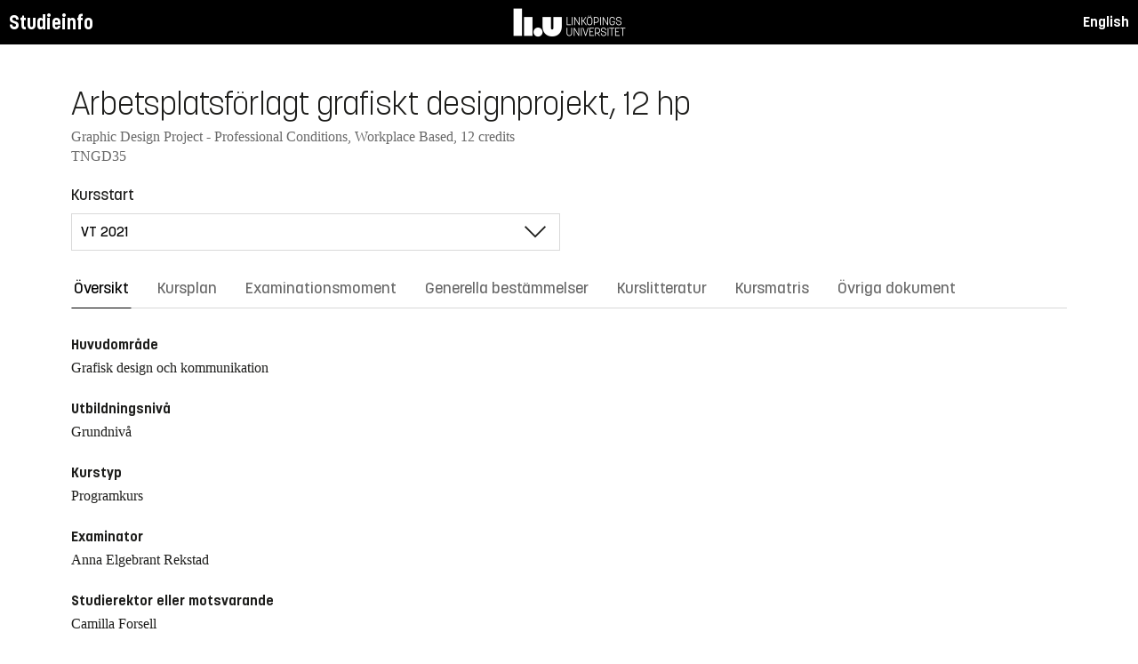

--- FILE ---
content_type: text/html; charset=utf-8
request_url: https://studieinfo.liu.se/kurs/TNGD35/vt-2021
body_size: 15077
content:
<!DOCTYPE html>
<html lang="sv">
<head>
    <meta charset="utf-8" />
    <meta name="viewport" content="width=device-width, initial-scale=1.0" />
    <title>TNGD35 Arbetsplatsf&#xF6;rlagt grafiskt designprojekt - Studieinfo, Linköpings universitet</title>
    <link rel="stylesheet" href="/lib/select2/dist/css/select2.min.css?v=SnZBxsWDBioGjBVDiSKmq1CH2oR9UdGLNpKbAT8QZnE" />
    
    
        <link rel="stylesheet" href="/css/site.min.css?v=xXE7apSqqPWfwbnP2aAHr6x0t2-x3abz0-6N4MPqFCU" />
    
    <link rel="icon" href="/favicon.ico" />
<script type="text/javascript">!function(T,l,y){var S=T.location,k="script",D="instrumentationKey",C="ingestionendpoint",I="disableExceptionTracking",E="ai.device.",b="toLowerCase",w="crossOrigin",N="POST",e="appInsightsSDK",t=y.name||"appInsights";(y.name||T[e])&&(T[e]=t);var n=T[t]||function(d){var g=!1,f=!1,m={initialize:!0,queue:[],sv:"5",version:2,config:d};function v(e,t){var n={},a="Browser";return n[E+"id"]=a[b](),n[E+"type"]=a,n["ai.operation.name"]=S&&S.pathname||"_unknown_",n["ai.internal.sdkVersion"]="javascript:snippet_"+(m.sv||m.version),{time:function(){var e=new Date;function t(e){var t=""+e;return 1===t.length&&(t="0"+t),t}return e.getUTCFullYear()+"-"+t(1+e.getUTCMonth())+"-"+t(e.getUTCDate())+"T"+t(e.getUTCHours())+":"+t(e.getUTCMinutes())+":"+t(e.getUTCSeconds())+"."+((e.getUTCMilliseconds()/1e3).toFixed(3)+"").slice(2,5)+"Z"}(),iKey:e,name:"Microsoft.ApplicationInsights."+e.replace(/-/g,"")+"."+t,sampleRate:100,tags:n,data:{baseData:{ver:2}}}}var h=d.url||y.src;if(h){function a(e){var t,n,a,i,r,o,s,c,u,p,l;g=!0,m.queue=[],f||(f=!0,t=h,s=function(){var e={},t=d.connectionString;if(t)for(var n=t.split(";"),a=0;a<n.length;a++){var i=n[a].split("=");2===i.length&&(e[i[0][b]()]=i[1])}if(!e[C]){var r=e.endpointsuffix,o=r?e.location:null;e[C]="https://"+(o?o+".":"")+"dc."+(r||"services.visualstudio.com")}return e}(),c=s[D]||d[D]||"",u=s[C],p=u?u+"/v2/track":d.endpointUrl,(l=[]).push((n="SDK LOAD Failure: Failed to load Application Insights SDK script (See stack for details)",a=t,i=p,(o=(r=v(c,"Exception")).data).baseType="ExceptionData",o.baseData.exceptions=[{typeName:"SDKLoadFailed",message:n.replace(/\./g,"-"),hasFullStack:!1,stack:n+"\nSnippet failed to load ["+a+"] -- Telemetry is disabled\nHelp Link: https://go.microsoft.com/fwlink/?linkid=2128109\nHost: "+(S&&S.pathname||"_unknown_")+"\nEndpoint: "+i,parsedStack:[]}],r)),l.push(function(e,t,n,a){var i=v(c,"Message"),r=i.data;r.baseType="MessageData";var o=r.baseData;return o.message='AI (Internal): 99 message:"'+("SDK LOAD Failure: Failed to load Application Insights SDK script (See stack for details) ("+n+")").replace(/\"/g,"")+'"',o.properties={endpoint:a},i}(0,0,t,p)),function(e,t){if(JSON){var n=T.fetch;if(n&&!y.useXhr)n(t,{method:N,body:JSON.stringify(e),mode:"cors"});else if(XMLHttpRequest){var a=new XMLHttpRequest;a.open(N,t),a.setRequestHeader("Content-type","application/json"),a.send(JSON.stringify(e))}}}(l,p))}function i(e,t){f||setTimeout(function(){!t&&m.core||a()},500)}var e=function(){var n=l.createElement(k);n.src=h;var e=y[w];return!e&&""!==e||"undefined"==n[w]||(n[w]=e),n.onload=i,n.onerror=a,n.onreadystatechange=function(e,t){"loaded"!==n.readyState&&"complete"!==n.readyState||i(0,t)},n}();y.ld<0?l.getElementsByTagName("head")[0].appendChild(e):setTimeout(function(){l.getElementsByTagName(k)[0].parentNode.appendChild(e)},y.ld||0)}try{m.cookie=l.cookie}catch(p){}function t(e){for(;e.length;)!function(t){m[t]=function(){var e=arguments;g||m.queue.push(function(){m[t].apply(m,e)})}}(e.pop())}var n="track",r="TrackPage",o="TrackEvent";t([n+"Event",n+"PageView",n+"Exception",n+"Trace",n+"DependencyData",n+"Metric",n+"PageViewPerformance","start"+r,"stop"+r,"start"+o,"stop"+o,"addTelemetryInitializer","setAuthenticatedUserContext","clearAuthenticatedUserContext","flush"]),m.SeverityLevel={Verbose:0,Information:1,Warning:2,Error:3,Critical:4};var s=(d.extensionConfig||{}).ApplicationInsightsAnalytics||{};if(!0!==d[I]&&!0!==s[I]){var c="onerror";t(["_"+c]);var u=T[c];T[c]=function(e,t,n,a,i){var r=u&&u(e,t,n,a,i);return!0!==r&&m["_"+c]({message:e,url:t,lineNumber:n,columnNumber:a,error:i}),r},d.autoExceptionInstrumented=!0}return m}(y.cfg);function a(){y.onInit&&y.onInit(n)}(T[t]=n).queue&&0===n.queue.length?(n.queue.push(a),n.trackPageView({})):a()}(window,document,{
src: "https://js.monitor.azure.com/scripts/b/ai.2.min.js", // The SDK URL Source
crossOrigin: "anonymous", 
cfg: { // Application Insights Configuration
    connectionString: 'InstrumentationKey=d1bd8d6a-14ae-41dc-abdf-e77931196be6'
}});</script></head>
<body>
    <header class="site-header" data-component="header">
    <button id="skip-link" class="primary skip-link">Till innehållet</button>

    <section class="site-header__global">
        <div class="components-appHeader">
            <nav class="liu-navbar navbar--default">
                <div class="liu-navbar-header">
                    <div class="liu-navbar-itemwrapper--left">
                        <div class="liu-navbar-item">
                            <div class="liu-navbar-item-content-left">
                                <a href="/" class="liu-navbar-item-link" title="Home">Studieinfo</a>
                            </div>
                        </div>
                    </div>
                    <div class="liu-navbar-itemwrapper--right">
                        <div class="liu-navbar-item">
                            <div class="liu-navbar-item-content-right">
                                
    <a class="liu-navbar-item-link" href="/en/kurs/TNGD35/vt-2021">English</a>

                            </div>
                        </div>
                    </div>
                </div>
            </nav>
        </div>
    </section>
</header>

    <main class="site-block">
        <div class="main-container study-guide-main-container">

            

<header>
    <h1>Arbetsplatsf&#xF6;rlagt grafiskt designprojekt, 12 hp</h1>
    <p class="subtitle">Graphic Design Project - Professional Conditions, Workplace Based, 12 credits</p>
    <p class="subtitle">TNGD35</p>
</header>

<div class="study_guide_navigation" data-component="study-guide-navigation">
    <form class="form">
        <div class="row">
            <div class="col-md-6">
                <label for="related_entity_navigation">Kursstart</label>
                <div class="select-box">
                    <select id="related_entity_navigation" class="study_guide_navigation__select">
                                <option value="/kurs/TNGD35/vt-2026">
                                    VT 2026
                                </option>
                                <option value="/kurs/TNGD35/vt-2025">
                                    VT 2025
                                </option>
                                <option value="/kurs/TNGD35/vt-2024">
                                    VT 2024
                                </option>
                                <option value="/kurs/TNGD35/vt-2023">
                                    VT 2023
                                </option>
                                <option value="/kurs/TNGD35/vt-2022">
                                    VT 2022
                                </option>
                                <option value="/kurs/TNGD35/vt-2021" selected="selected">
                                    VT 2021
                                </option>
                                <option value="/kurs/TNGD35/vt-2020">
                                    VT 2020
                                </option>
                                <option value="/kurs/TNGD35/vt-2019">
                                    VT 2019
                                </option>
                    </select>
                </div>
            </div>
        </div>
    </form>
</div>

<div>
    <div class="scrollable-tabs">
        <ul class="tabs-nav tabs-nav--line nav nav-tabs nav-justified" role="tablist">
            <li class="tabs-nav__item nav-item" role="presentation">
                <button class="tabs-nav__link nav-link active" data-bs-toggle="tab" data-bs-target="#overview" type="button" role="tab" aria-controls="overview" aria-selected="true">&#xD6;versikt</button>
            </li>
                <li class="tabs-nav__item nav-item" role="presentation">
                    <button class="tabs-nav__link nav-link" data-bs-toggle="tab" data-bs-target="#syllabus" type="button" role="tab" aria-controls="syllabus" aria-selected="false">Kursplan</button>
                </li>
                <li class="tabs-nav__item nav-item" role="presentation">
                    <button class="tabs-nav__link nav-link" data-bs-toggle="tab" data-bs-target="#examination" type="button" role="tab" aria-controls="examination" aria-selected="false">Examinationsmoment</button>
                </li>
                <li class="tabs-nav__item nav-item" role="presentation">
                    <button class="tabs-nav__link nav-link" data-bs-toggle="tab" data-bs-target="#commonRules" type="button" role="tab" aria-controls="commonRules" aria-selected="false">Generella best&#xE4;mmelser</button>
                </li>
                <li class="tabs-nav__item nav-item" role="presentation">
                    <button class="tabs-nav__link nav-link" data-bs-toggle="tab" data-bs-target="#literature" type="button" role="tab" aria-controls="literature" aria-selected="false">Kurslitteratur</button>
                </li>
                    <li class="tabs-nav__item nav-item" role="presentation">
                        <button class="tabs-nav__link nav-link" data-bs-toggle="tab" data-bs-target="#matrix" type="button" role="tab" aria-controls="matrix" aria-selected="false">Kursmatris</button>
                    </li>
                <li class="tabs-nav__item nav-item" role="presentation">
                    <button class="tabs-nav__link nav-link" data-bs-toggle="tab" data-bs-target="#documents" type="button" role="tab" aria-controls="documents" aria-selected="false">&#xD6;vriga dokument</button>
                </li>
        </ul>
    </div>

    <div class="tab-content">
        <div id="overview" class="container text-font tab-pane active">
            
<div class="overview-wrapper f-row">
    <section class="overview-content f-col">


            <h2 class="overview-label">Huvudomr&#xE5;de</h2>
Grafisk design och kommunikation
            <h2 class="overview-label">Utbildningsniv&#xE5;</h2>
Grundniv&#xE5;
            <h2 class="overview-label">Kurstyp</h2>
Programkurs
            <h2 class="overview-label">Examinator</h2>
Anna Elgebrant Rekstad

            <h2 class="overview-label">Studierektor eller motsvarande</h2>
Camilla Forsell
            <h2 class="overview-label">Undervisningstid</h2>
Preliminär schemalagd tid: 0 h <br />Rekommenderad självstudietid: 320 h


        <div class="overview-deviation-link">
            <a href="/possibledeviationfromsyllabus">Information om m&#xF6;jliga avsteg fr&#xE5;n kursplan/utbildningsplan</a>
        </div>
    </section>

    <aside class="aside-wrapper f-col">
    </aside>
</div>

    <div class="studyguide-block-full-width">
        <div>VOF = Valbar / Obligatorisk / Frivillig</div>
        <div class="table-responsive">
            <table class="table table-striped study-guide-table">
                <tbody>
                        <tr>
                            <th colspan="2">Kursen ges f&#xF6;r</th>
                            <th>Termin</th>
                            <th>Period</th>
                            <th>Block</th>
                            <th>Spr&#xE5;k</th>
                            <th>Ort/Campus</th>
                            <th>
                                <span title="Valbar/Obligatorisk/Frivillig">
                                    VOF
                                </span>
                            </th>
                        </tr>
                            <tr>
                                <td class="match-content-width">6KGDK</td>
                                <td>
                                    <a href="/program/6kgdk/4250">Grafisk design och kommunikation, kandidatprogram</a>
                                </td>
                                <td class="table-semester-column">4 (VT 2021)</td>
                                <td>2</td>
                                <td>-</td>
                                <td>Svenska</td>
                                <td>Norrk&#xF6;ping, Norrk&#xF6;ping</td>
                                <td>
                                    <span title="Obligatorisk">
                                        O
                                    </span>
                                </td>
                            </tr>
                </tbody>
            </table>
        </div>
    </div>

        </div>
        <div id="syllabus" class="container text-font tab-pane">
            <div class="f-row">
                
<section class="syllabus f-2col">

        <h2>Huvudomr&#xE5;de</h2>
Grafisk design och kommunikation        <h2>Utbildningsniv&#xE5;</h2>
Grundnivå        <h2>F&#xF6;rdjupningsniv&#xE5;</h2>
G2X        <h2>Kursen ges f&#xF6;r</h2>
<ul><li>Kandidatprogram i grafisk design och kommunikation</li></ul>        <h2>S&#xE4;rskild information</h2>
<p>F&aring;r ej ing&aring; i examen tillsammans med TNGD21.</p>        <h2>Rekommenderade f&#xF6;rkunskaper</h2>
<p>Samtliga kurser p&aring; programmets tre f&ouml;rsta terminer</p>        <h2>L&#xE4;randem&#xE5;l</h2>
<p>Kursen syftar till att ge en teoretisk och praktisk kunskap om yrkesroller inom den grafiska branschen, mediebranschen eller p&aring; en marknads- eller informationsavdelning.</p>

<p>&nbsp;</p>

<p>Efter genomg&aring;ngen kurs skall studenten kunna f&ouml;ljande:&nbsp;</p>

<ul>
	<li>Beskriva och reflektera &ouml;ver yrkesroller, ansvar och produktionsprocesser till en given arbetsplats</li>
	<li>Beskriva hur kommunikationsprocesserna fungerar p&aring; en arbetsplats; mellan medarbetare, men ocks&aring; med kunder och leverant&ouml;rer</li>
	<li>Kunna reflektera och visa ett kritiskt f&ouml;rh&aring;llningss&auml;tt g&auml;llande etik och h&aring;llbarhet p&aring; en given arbetsplats</li>
	<li>Analysera och opponera muntlig och skriftlig kommunikation</li>
</ul>        <h2>Kursinneh&#xE5;ll</h2>
<p>Kursen inneb&auml;r att studenten &auml;r p&aring; ett f&ouml;retag minst 6 veckor och deltar i det dagliga arbetet samt skriver en rapport om detta med utg&aring;ngspunkt fr&aring;n kursens l&auml;randem&aring;l.&nbsp;</p>        <h2>Undervisnings- och arbetsformer</h2>
<p>Undervisningen &auml;r organiserad i seminarier, handledning och redovisningar samt en arbetsplatsf&ouml;rlagd del. Praktiken startar ca 2 veckor in i period 2 och examineras i tentamensperioden.</p>        <h2>Examination</h2>
<table class="exam-codes-table"><tr><td>UPG1</td><td>Uppgifter</td><td>2 hp</td><td>U, G</td></tr><tr><td>PRA1</td><td>Praktik</td><td>10 hp</td><td>U, G</td></tr></table><div><p>P&aring; kursen ges betyg Underk&auml;nd/Godk&auml;nd.&nbsp;<br />
Obligatorisk n&auml;rvaro g&auml;ller f&ouml;r seminarier och vid gemensamma redovisningar.</p>

<p>UPG1 Inneb&auml;r att</p>

<ul>
	<li>designa och presentera en informationsposter. Opponering.</li>
	<li>l&auml;mna in ett personligt reflektionsdokument.</li>
</ul></div>        <h2>Betygsskala</h2>
Tvågradig skala, äldre version, U, G        <h2>&#xD6;vrig information</h2>
<h3>Om undervisnings- och examinationsspr&aring;k</h3>

<p>Undervisningsspr&aring;k visas p&aring; respektive kurstillf&auml;lle p&aring; fliken &quot;&Ouml;versikt&quot;. Examinationsspr&aring;k relaterar till undervisningsspr&aring;k enligt nedan:</p>

<ul>
	<li>Om undervisningsspr&aring;k &auml;r Svenska ges kursen i sin helhet eller till stora delar p&aring; svenska. Observera att &auml;ven om undervisningsspr&aring;k &auml;r svenska kan delar av kursen ges p&aring; engelska.&nbsp;Examinationsspr&aring;k &auml;r svenska.&nbsp;</li>
	<li>Om undervisningsspr&aring;k &auml;r Svenska/Engelska kan kursen i sin helhet ges p&aring; engelska vid behov. Examinationsspr&aring;k &auml;r svenska eller&nbsp;engelska.&nbsp;</li>
	<li>Om undervisningsspr&aring;k &auml;r Engelska ges kursen i sin helhet p&aring; engelska. Examinationsspr&aring;k &auml;r engelska.&nbsp;</li>
</ul>

<h3>&Ouml;vrigt</h3>

<p>Kursen bedrivs p&aring; ett s&aring;dant s&auml;tt att b&aring;de m&auml;ns och kvinnors erfarenhet och kunskaper synligg&ouml;rs och utvecklas.</p>

<p>Planering och genomf&ouml;rande av kurs skall utg&aring; fr&aring;n kursplanens formuleringar. Den kursv&auml;rdering som ing&aring;r i kursen skall d&auml;rf&ouml;r genomf&ouml;ras med kursplanen som utg&aring;ngspunkt.&nbsp;</p>        <h2>Institution</h2>
Institutionen för teknik och naturvetenskap        <h2>Studierektor eller motsvarande</h2>
Camilla Forsell        <h2>Examinator</h2>
Anna Elgebrant Rekstad        <h2>Undervisningstid</h2>
Preliminär schemalagd tid: 0 h <br>Rekommenderad självstudietid: 320 h</section>

                <aside class="aside-wrapper f-col">
                    
<div class="aside-block">
    <h2 class="pseudo-h3">Ladda ner</h2>
    <div>
        <i class="far fa-file-pdf" aria-hidden="true"></i>
        <a target="_blank" href="/pdf/kursplan/TNGD35/vt-2021"> Komplett kursplan som PDF </a><br />
    </div>
</div>

<div class="aside-block">
    <h2 class="pseudo-h3">Information</h2>
    <div>
        <p><span class="text-label">Kurskod</span><br />TNGD35</p>
        <p><span class="text-label">Kurstyp</span><br />Programkurs</p>
        <p><span class="text-label">Fakultet</span><br />Tekniska fakulteten</p>
        <p><span class="text-label">G&#xE4;ller fr&#xE5;n</span><br />2021 VT</p>
            <p><span class="text-label">Fastst&#xE4;lld av</span><br />Programn&#xE4;mnden f&#xF6;r data- och medieteknik, DM</p>
            <p><span class="text-label">Fastst&#xE4;llandedatum</span><br />2020-09-29</p>
            <p><span class="text-label">Diarienummer</span><br />LiU-2020-03429</p>
    </div>
</div>

                </aside>
            </div>
        </div>
        <div id="examination" class="container text-font tab-pane ">
            

<div class="studyguide-block-full-width">
        <table class="table table-striped examinations-codes-table">
            <tr>
                <th>Kod</th>
                <th>Ben&#xE4;mning</th>
                <th>Omfattning</th>
                <th>Betygsskala</th>
            </tr>
                <tr>
                    <td>UPG1</td>
                    <td>Uppgifter</td>
                    <td>
                            <span>
                                2 hp
                            </span>
                    </td>
                    <td>U, G</td>
                </tr>
                <tr>
                    <td>PRA1</td>
                    <td>Praktik</td>
                    <td>
                            <span>
                                10 hp
                            </span>
                    </td>
                    <td>U, G</td>
                </tr>
        </table>
        <div>
            <p>P&aring; kursen ges betyg Underk&auml;nd/Godk&auml;nd.&nbsp;<br />
Obligatorisk n&auml;rvaro g&auml;ller f&ouml;r seminarier och vid gemensamma redovisningar.</p>

<p>UPG1 Inneb&auml;r att</p>

<ul>
	<li>designa och presentera en informationsposter. Opponering.</li>
	<li>l&auml;mna in ett personligt reflektionsdokument.</li>
</ul>
        </div>
</div>
        </div>
        <div id="commonRules" class="container text-font tab-pane ">
            

<div class="studyguide-block common-rules">
<h2>Kursplan</h2><p>För varje kurs ska en kursplan finnas. I kursplanen anges kursens mål och innehåll samt de särskilda förkunskaper som erfordras för att den studerande skall kunna tillgodogöra sig undervisningen.</p><h2>Schemaläggning</h2><p>Schemaläggning av kurser görs enligt, för kursen, beslutad blockindelning.&nbsp;</p><h2>Avbrott på kurs</h2><p>Enligt rektors beslut om regler för registrering, avregistrering samt resultatrapportering (Dnr&nbsp;LiU-2015-01241) skall avbrott i studier registreras i Ladok. Alla studenter som inte deltar i kurs man registrerat sig på är alltså skyldiga att anmäla avbrottet så att kursregistreringen kan&nbsp;<br>tas bort. Avanmälan från kurs görs&nbsp;via webbformulär, www.lith.liu.se/for-studenter/kurskomplettering?l=sv.&nbsp;</p><h2>Inställd kurs</h2><p>Kurser med få deltagare ( &lt; 10) kan ställas in eller organiseras på annat sätt än vad som är angivet i&nbsp;kursplanen. Om kurs skall ställas in eller avvikelse från kursplanen skall ske prövas och beslutas detta&nbsp;av dekanus.&nbsp;</p><h2>Riktlinjer rörande examination och examinator&nbsp;</h2><p>Se Beslut om Riktlinjer för utbildning och examination på grundnivå och avancerad nivå vid Linköpings universitet Dnr LiU-2019-00920, (http://styrdokument.liu.se/Regelsamling/VisaBeslut/917592).&nbsp;</p><p>Examinator för en kurs ska inneha en läraranställning vid LiU i enlighet med LiUs anställningsordning, Dnr LiU-2017-03931 (https://styrdokument.liu.se/Regelsamling/VisaBeslut/622784). För kurser på avancerad nivå kan följande lärare vara examinator: professor (även adjungerad och gästprofessor), biträdande professor (även adjungerad), universitetslektor (även adjungerad och gästlektor), biträdande universitetslektor&nbsp;eller postdoktor.&nbsp;För kurser på grundnivå kan följande lärare vara examinator: professor (även adjungerad och gästprofessor), biträdande professor (även adjungerad), universitetslektor (även adjungerad och gästlektor), biträdande universitetslektor,&nbsp;universitetsadjunkt (även adjungerad och gästadjunkt)&nbsp;eller postdoktor. I undantagsfall kan även en&nbsp;Timlärare utses som examinator på både grund- och avancerad nivå, se Tekniska fakultetsstyrelsen vidaredelegationer.&nbsp;</p><h2>Examination</h2><h3>Principer för tentamina</h3><p>Skriftlig och muntlig tentamen samt digital salstentamen och datortentamen ges minst tre gånger årligen;&nbsp;en gång omedelbart efter kursens slut, en gång i augustiperioden samt vanligtvis i en av omtentamensperioderna. Annan placering beslutas av programnämnden.</p><p>Principer för tentamensschemat för kurser som följer läsperioderna:</p><ul><li>kurser som ges Vt1 förstagångstenteras i mars och omtenteras i juni och i augusti</li><li>kurser som ges Vt2 förstagångstenteras i maj och omtenteras i augusti och i oktober</li><li>kurser som ges Ht1 förstagångstenteras i oktober och omtenteras i januari och augusti</li><li>kurser som ges Ht2 förstagångstenteras i januari och omtenteras i mars och i augusti</li></ul><p>Tentamensschemat utgår från blockindelningen men avvikelser kan förekomma främst för kurser som samläses/samtenteras av flera program samt i lägre årskurs.</p><p>För kurser som av programnämnden beslutats vara vartannatårskurser ges tentamina 3 gånger endast under det år kursen ges.</p><p>För kurser som flyttas eller ställs in så att de ej ges under något eller några år ges tentamina 3 gånger under det närmast följande året med tentamenstillfällen motsvarande dem som gällde före flyttningen av kursen.</p><p>När en kurs ges för sista gången ska ordinarie tentamen och två omtentamina erbjudas. Därefter fasas examinationen ut med tre tentamina samtidigt som tentamen ges i eventuell&nbsp;ersättningskurs under det följande läsåret. Om ingen ersättningskurs finns ges tre tentamina i omtentamensperioder&nbsp;under det följande läsåret. Annan placering beslutas av programnämnden. I samtliga fall ges dessutom tentamen ytterligare en gång under det därpå följande året om inte programnämnden föreskriver annat.</p><p>Om en kurs ges i flera perioder under året (för program eller vid skilda tillfällen för olika program) beslutar programnämnden/programnämnderna gemensamt om placeringen av och antalet omtentamina.&nbsp;</p><h3>Omprov övriga examinerande moment</h3><p>För riktlinjer för omprov vid andra examinerande moment än skriftliga tentamina, digital salstentamina och datortentamina hänvisas till de generella LiU-riktlinjerna för examination och examinator, http://styrdokument.liu.se/Regelsamling/VisaBeslut/917592.&nbsp;</p><h3>Anmälan till tentamen</h3><p>Fram till 31 januari 2021 gäller enligt tidigare riktlinjer: För deltagande i skriftlig tentamen, digital salstentamen och datortentamen krävs att den studerande gjort förhandsanmälan i Studentportalen&nbsp;under&nbsp;anmälningsperioden, dvs tidigast 30 dagar och senast 10 dagar före tentamensdagen.&nbsp;Anvisad sal meddelas fyra dagar före tentamensdagen via e-post. Studerande, som inte förhandsanmält sitt deltagande riskerar att avvisas om plats inte finns inom ramen för tillgängliga skrivningsplatser.</p><p>Från 1 februari 2021 gäller nya riktlinjer för anmälan till skriftliga salsskrivningar inklusive digitala tentamina i sal, Dnr LiU-2020-02033 (se beslut i regelsamlingen https://styrdokument.liu.se/Regelsamling/VisaBeslut/622682).&nbsp;</p><p>Teckenförklaring till tentaanmälningssystemet:<br>&nbsp;&nbsp;** markerar att tentan ges för näst sista gången<br>&nbsp;&nbsp;* markerar att tentan ges för sista gången&nbsp;</p><h3>Ordningsföreskrifter för studerande vid tentamensskrivningar</h3><p>Se särskilt beslut i regelsamlingen:&nbsp;http://styrdokument.liu.se/Regelsamling/VisaBeslut/622682</p><h3>Plussning</h3><p>Vid Tekniska högskolan vid LiU har studerande rätt att genomgå förnyad examination (s.k. plussning) för högre betyg på skriftliga tentamina, digital salstentamina och datortentamina, dvs samtliga provmoment med modulkod TEN, DIT och DAT. På övriga examinationsmoment ges inte möjlighet till plussning, om inget annat anges i kursplan.</p><p>Plussning är ej möjlig på kurser som ingår i utfärdad examen.</p><h3>Betyg och examinationsformer</h3><p>Företrädesvis skall betygen underkänd (U), godkänd (3), icke utan beröm godkänd (4) och med beröm godkänd (5) användas.&nbsp;</p><ul><li>Kurser med skriftlig tentamen och digital salstentamen skall ge betygen (U, 3, 4, 5).</li><li>Kurser med stor del tillämpningsinriktade moment såsom laborationer, projekt eller grupparbeten får ges betygen underkänd (U) eller godkänd (G).</li><li>Examensarbete samt självständigt arbete ger betyg underkänd (U) eller godkänd (G).</li></ul><h3>Examinationsmoment och modulkoder</h3><p>Nedan anges vad som gäller för de examinationsmoment med tillhörande modulkod som tillämpas vid Tekniska fakulteten vid Linköpings universitet.&nbsp;</p><ul><li>Skriftlig tentamen (TEN) och digital salstentamen (DIT) skall ge betyg (U, 3, 4, 5).</li><li>Examinationsmoment som kan ge betygen underkänd (U) eller godkänd (G) är laboration (LAB), projekt (PRA), kontrollskrivning (KTR), digital kontrollskrivning (DIK), muntlig tentamen (MUN), datortentamen (DAT), uppgift (UPG), hemtentamen (HEM).</li><li>Övriga examinationsmoment där examinationen uppfylls framför allt genom aktivt deltagande som basgrupp (BAS) eller moment (MOM) ger betygen underkänd (U) eller godkänd (G).</li><li>Examinationsmomenten Opposition (OPPO) och Auskultation (AUSK) inom examensarbetet ger betyg underkänd (U) eller godkänd (G).</li></ul><p>Allmänt gäller att:</p><ul><li>Obligatoriska kursmoment skall vara poängsatta och ges en modulkod.</li><li>Examinationsmoment som ej är poängsatt får ej vara obligatoriskt. Det är frivilligt att delta på dessa moment och information om det samt tillhörande villkor skall tydligt framgå i den beskrivande texten.</li><li>För kurser med flera examinationsmoment med graderad betygsskala skall det anges hur slutbetyg på kursen vägs samman.</li></ul><p>För obligatoriska moment gäller att: Om det finns särskilda skäl, och om det med hänsyn till det obligatoriska&nbsp;momentets karaktär är möjligt, får examinator besluta att ersätta det&nbsp;obligatoriska momentet med en annan likvärdig uppgift. (I enlighet med LiU-riktlinjerna http://styrdokument.liu.se/Regelsamling/VisaBeslut/917592).&nbsp;</p><p>För samtliga examinationsmoment gäller att: Om LiU: s koordinator för studenter med funktionsnedsättning har beviljat&nbsp;en student rätt till anpassad examination vid salstentamen har studenten&nbsp;rätt till det. Om koordinatorn istället har gett studenten en rekommendation&nbsp;om anpassad examination eller alternativ examinationsform, får&nbsp;examinator besluta om detta om examinator bedömer det möjligt utifrån&nbsp;kursens mål.&nbsp;(I enlighet med LiU-riktlinjerna http://styrdokument.liu.se/Regelsamling/VisaBeslut/917592).</p><h3>Rapportering av examinationsresultat</h3><p>Rapportering av den studerandes examinationsresultat sker på respektive institution.</p><h3>Plagiering</h3><p>Vid examination som innebär rapportskrivande och där studenten kan antas ha tillgång till andras källor (exempelvis vid självständiga arbeten, uppsatser etc) måste inlämnat material utformas i enlighet med god sed för källhänvisning (referenser eller citat med angivande av källa) vad gäller användning av andras text, bilder, idéer, data etc. Det ska även framgå ifall författaren återbrukat egen text, bilder, idéer, data etc från tidigare genomförd examination, exempelvis från kandidatarbete, projektrapporter etc. (ibland kallat självplagiering).</p><p>Underlåtelse att ange sådana källor kan betraktas som försök till vilseledande vid examination.</p><h3>Försök till vilseledande</h3><p>Vid grundad misstanke om att en student försökt vilseleda vid examination eller när en studieprestation ska bedömas ska enligt Högskoleförordningens 10 kapitel examinator anmäla&nbsp;det vidare till universitetets disciplinnämnd. Möjliga konsekvenser för den studerande är en avstängning från studierna eller en varning. För mer information se&nbsp;https://www.student.liu.se/studenttjanster/lagar-regler-rattigheter?l=sv.</p><h2>Regler</h2>

<p>Universitetet &auml;r en statlig myndighet vars verksamhet regleras av lagar och f&ouml;rordningar, exempelvis H&ouml;gskolelagen och H&ouml;gskolef&ouml;rordningen. F&ouml;rutom lagar och f&ouml;rordningar styrs verksamheten av ett antal styrdokument. I Link&ouml;pings universitets egna regelverk samlas g&auml;llande beslut av regelkarakt&auml;r som fattats av universitetsstyrelse, rektor samt fakultets- och omr&aring;desstyrelser.&nbsp;</p>

<p>LiU:s regelsamling ang&aring;ende utbildning p&aring; grund- och avancerad niv&aring; n&aring;s p&aring;&nbsp;http://styrdokument.liu.se/Regelsamling/Innehall/Utbildning_pa_grund-_och_avancerad_niva.&nbsp;</p>
</div>
<div class="text-content">
    <a href="https://liuonline.sharepoint.com/sites/student-rattigheter-och-skyldigheter/SitePages/Home.aspx" class="external" target="_blank">R&#xE4;ttigheter och skyldigheter som student (inloggning kr&#xE4;vs)</a>
    <br/>
    <a href="https://styrdokument.liu.se/Regelsamling/Innehall/Utbildning%20p%C3%A5%20grund-%20och%20avancerad%20niv%C3%A5" class="external" target="_blank">Link&#xF6;pings universitets generella regelverk</a>
</div>
        </div>
        <div id="literature" class="container text-font tab-pane ">
            
<div class="studyguide-block course-literature">
            <div>
                Det finns ingen kurslitteratur tillg&#xE4;nglig p&#xE5; studieinfo f&#xF6;r den h&#xE4;r kursen.
            </div>
</div>
        </div>
            <div id="matrix" class="container text-font tab-pane ">
                
<div class="studyguide-block-full-width">
        <div>I = Introducera (utan examinationsmodul), U = Undervisa (kr&#xE4;ver examinationsmodul), A = Anv&#xE4;nda (kunskap fr&#xE5;n tidigare kurs/er, ev. examinationsmodul)</div>
        <div class="table-responsive">
            <table class="table course-matrix-table">
                <thead>
                    <tr>
                        <th class="matrix__spaceColumn" colspan="1" style="width: 20px;"></th>
                        <th style="width: 45%;"></th>
                        <th class="matrix__selectedBoxHeaderCell" style="width: 40px;">I</th>
                        <th class="matrix__selectedBoxHeaderCell" style="width: 40px;">U</th>
                        <th class="matrix__selectedBoxHeaderCell" style="width: 40px;">A</th>
                        <th style="width: 80px;">Moduler</th>
                        <th style="min-width: 20%;">Kommentar</th>
                    </tr>
                </thead>

                    <tbody>
                        <tr class="matrix__toggleRow">
                            <th colspan="7">
                                1. &#xC4;MNESKUNSKAPER
                            </th>
                        </tr>
                    </tbody>
                    <tbody class="matrix__subsection">
                        <tr>
                            <td class="matrix__spaceColumn"></td>
                            <td>1.1 Kunskaper i grundl&#xE4;ggande matematiska och naturvetenskapliga &#xE4;mnen (kurser p&#xE5; G1X-niv&#xE5;)</td>
                            <td class="matrix__selectedBoxCell">
                                <div class="matrix__selectedBox"> </div>
                            </td>
                            <td class="matrix__selectedBoxCell">
                                <div class="matrix__selectedBox"> </div>
                            </td>
                            <td class="matrix__selectedBoxCell">
                                <div class="matrix__selectedBox"> </div>
                            </td>
                            <td>
                            </td>
                            <td>
                                <pre class="matrix__comment"></pre>
                            </td>
                        </tr>
                        <tr>
                            <td class="matrix__spaceColumn"></td>
                            <td>1.2 Kunskaper i grundl&#xE4;ggande teknikvetenskapliga &#xE4;mnen (kurser p&#xE5; G1X-niv&#xE5;)</td>
                            <td class="matrix__selectedBoxCell">
                                <div class="matrix__selectedBox"> </div>
                            </td>
                            <td class="matrix__selectedBoxCell">
                                <div class="matrix__selectedBox"> </div>
                            </td>
                            <td class="matrix__selectedBoxCell">
                                <div class="matrix__selectedBox"> </div>
                            </td>
                            <td>
                            </td>
                            <td>
                                <pre class="matrix__comment"></pre>
                            </td>
                        </tr>
                        <tr>
                            <td class="matrix__spaceColumn"></td>
                            <td>1.3 F&#xF6;rdjupade kunskaper, metoder och verktyg inom n&#xE5;got av: matematik, naturvetenskap, teknik (kurser p&#xE5; G2X-niv&#xE5;)</td>
                            <td class="matrix__selectedBoxCell">
                                <div class="matrix__selectedBox"> </div>
                            </td>
                            <td class="matrix__selectedBoxCell">
                                <div class="matrix__selectedBox"> </div>
                            </td>
                            <td class="matrix__selectedBoxCell">
                                <div class="matrix__selectedBox"> </div>
                            </td>
                            <td>
                            </td>
                            <td>
                                <pre class="matrix__comment"></pre>
                            </td>
                        </tr>
                        <tr>
                            <td class="matrix__spaceColumn"></td>
                            <td>1.4 V&#xE4;sentligt f&#xF6;rdjupade kunskaper, metoder och verktyg inom n&#xE5;got av: matematik, naturvetenskap, teknik (kurser p&#xE5; A1X-niv&#xE5;)</td>
                            <td class="matrix__selectedBoxCell">
                                <div class="matrix__selectedBox"> </div>
                            </td>
                            <td class="matrix__selectedBoxCell">
                                <div class="matrix__selectedBox"> </div>
                            </td>
                            <td class="matrix__selectedBoxCell">
                                <div class="matrix__selectedBox"> </div>
                            </td>
                            <td>
                            </td>
                            <td>
                                <pre class="matrix__comment"></pre>
                            </td>
                        </tr>
                        <tr>
                            <td class="matrix__spaceColumn"></td>
                            <td>1.5 Insikt i aktuellt forsknings- och utvecklingsarbete</td>
                            <td class="matrix__selectedBoxCell">
                                <div class="matrix__selectedBox"> </div>
                            </td>
                            <td class="matrix__selectedBoxCell">
                                <div class="matrix__selectedBox"> </div>
                            </td>
                            <td class="matrix__selectedBoxCell">
                                <div class="matrix__selectedBox"> </div>
                            </td>
                            <td>
                            </td>
                            <td>
                                <pre class="matrix__comment"></pre>
                            </td>
                        </tr>
                    </tbody>
                    <tbody>
                        <tr class="matrix__toggleRow">
                            <th colspan="7">
                                2. INDIVIDUELLA OCH YRKESM&#xC4;SSIGA F&#xC4;RDIGHETER OCH F&#xD6;RH&#xC5;LLNINGSS&#xC4;TT
                            </th>
                        </tr>
                    </tbody>
                    <tbody class="matrix__subsection">
                        <tr>
                            <td class="matrix__spaceColumn"></td>
                            <td>2.1 Analytiskt t&#xE4;nkande och probleml&#xF6;sning</td>
                            <td class="matrix__selectedBoxCell">
                                <div class="matrix__selectedBox"> </div>
                            </td>
                            <td class="matrix__selectedBoxCell">
                                <div class="matrix__selectedBox"> </div>
                            </td>
                            <td class="matrix__selectedBoxCell">
                                <div class="matrix__selectedBox"> </div>
                            </td>
                            <td>
                            </td>
                            <td>
                                <pre class="matrix__comment"></pre>
                            </td>
                        </tr>
                        <tr>
                            <td class="matrix__spaceColumn"></td>
                            <td>2.2 Experimenterande och unders&#xF6;kande arbetss&#xE4;tt samt kunskapsbildning</td>
                            <td class="matrix__selectedBoxCell">
                                <div class="matrix__selectedBox"> </div>
                            </td>
                            <td class="matrix__selectedBoxCell">
                                <div class="matrix__selectedBox"> </div>
                            </td>
                            <td class="matrix__selectedBoxCell">
                                <div class="matrix__selectedBox"> </div>
                            </td>
                            <td>
                            </td>
                            <td>
                                <pre class="matrix__comment"></pre>
                            </td>
                        </tr>
                        <tr>
                            <td class="matrix__spaceColumn"></td>
                            <td>2.3 Systemt&#xE4;nkande</td>
                            <td class="matrix__selectedBoxCell">
                                <div class="matrix__selectedBox"> </div>
                            </td>
                            <td class="matrix__selectedBoxCell">
                                <div class="matrix__selectedBox"> </div>
                            </td>
                            <td class="matrix__selectedBoxCell">
                                <div class="matrix__selectedBox"> </div>
                            </td>
                            <td>
                            </td>
                            <td>
                                <pre class="matrix__comment"></pre>
                            </td>
                        </tr>
                        <tr>
                            <td class="matrix__spaceColumn"></td>
                            <td>2.4 F&#xF6;rh&#xE5;llningss&#xE4;tt, t&#xE4;nkande och l&#xE4;rande</td>
                            <td class="matrix__selectedBoxCell">
                                <div class="matrix__selectedBox"> </div>
                            </td>
                            <td class="matrix__selectedBoxCell">
                                <div class="matrix__selectedBox"> </div>
                            </td>
                            <td class="matrix__selectedBoxCell">
                                <div class="matrix__selectedBox"> </div>
                            </td>
                            <td>
                            </td>
                            <td>
                                <pre class="matrix__comment"></pre>
                            </td>
                        </tr>
                        <tr>
                            <td class="matrix__spaceColumn"></td>
                            <td>2.5 Etik, likabehandling och ansvarstagande</td>
                            <td class="matrix__selectedBoxCell">
                                <div class="matrix__selectedBox"> </div>
                            </td>
                            <td class="matrix__selectedBoxCell">
                                <div class="matrix__selectedBox"> </div>
                            </td>
                            <td class="matrix__selectedBoxCell">
                                <div class="matrix__selectedBox"> </div>
                            </td>
                            <td>
                            </td>
                            <td>
                                <pre class="matrix__comment"></pre>
                            </td>
                        </tr>
                    </tbody>
                    <tbody>
                        <tr class="matrix__toggleRow">
                            <th colspan="7">
                                3. F&#xD6;RM&#xC5;GA ATT ARBETA I GRUPP OCH ATT KOMMUNICERA
                            </th>
                        </tr>
                    </tbody>
                    <tbody class="matrix__subsection">
                        <tr>
                            <td class="matrix__spaceColumn"></td>
                            <td>3.1 Arbete i grupp</td>
                            <td class="matrix__selectedBoxCell">
                                <div class="matrix__selectedBox"> </div>
                            </td>
                            <td class="matrix__selectedBoxCell">
                                <div class="matrix__selectedBox"> </div>
                            </td>
                            <td class="matrix__selectedBoxCell">
                                <div class="matrix__selectedBox"> </div>
                            </td>
                            <td>
                            </td>
                            <td>
                                <pre class="matrix__comment"></pre>
                            </td>
                        </tr>
                        <tr>
                            <td class="matrix__spaceColumn"></td>
                            <td>3.2 Kommunikation</td>
                            <td class="matrix__selectedBoxCell">
                                <div class="matrix__selectedBox"> </div>
                            </td>
                            <td class="matrix__selectedBoxCell">
                                <div class="matrix__selectedBox"> </div>
                            </td>
                            <td class="matrix__selectedBoxCell">
                                <div class="matrix__selectedBox"> </div>
                            </td>
                            <td>
                            </td>
                            <td>
                                <pre class="matrix__comment"></pre>
                            </td>
                        </tr>
                        <tr>
                            <td class="matrix__spaceColumn"></td>
                            <td>3.3 Kommunikation p&#xE5; fr&#xE4;mmande spr&#xE5;k</td>
                            <td class="matrix__selectedBoxCell">
                                <div class="matrix__selectedBox"> </div>
                            </td>
                            <td class="matrix__selectedBoxCell">
                                <div class="matrix__selectedBox"> </div>
                            </td>
                            <td class="matrix__selectedBoxCell">
                                <div class="matrix__selectedBox"> </div>
                            </td>
                            <td>
                            </td>
                            <td>
                                <pre class="matrix__comment"></pre>
                            </td>
                        </tr>
                    </tbody>
                    <tbody>
                        <tr class="matrix__toggleRow">
                            <th colspan="7">
                                4. PLANERING, UTVECKLING, REALISERING OCH DRIFT AV TEKNISKA PRODUKTER OCH SYSTEM MED H&#xC4;NSYN TILL AFF&#xC4;RSM&#xC4;SSIGA OCH SAMH&#xC4;LLELIGA BEHOV OCH KRAV
                            </th>
                        </tr>
                    </tbody>
                    <tbody class="matrix__subsection">
                        <tr>
                            <td class="matrix__spaceColumn"></td>
                            <td>4.1 Samh&#xE4;lleliga villkor, inklusive ekonomiskt, socialt och ekologiskt h&#xE5;llbar utveckling</td>
                            <td class="matrix__selectedBoxCell">
                                <div class="matrix__selectedBox"> </div>
                            </td>
                            <td class="matrix__selectedBoxCell">
                                <div class="matrix__selectedBox"> </div>
                            </td>
                            <td class="matrix__selectedBoxCell">
                                <div class="matrix__selectedBox"> </div>
                            </td>
                            <td>
                            </td>
                            <td>
                                <pre class="matrix__comment"></pre>
                            </td>
                        </tr>
                        <tr>
                            <td class="matrix__spaceColumn"></td>
                            <td>4.2 F&#xF6;retags- och aff&#xE4;rsm&#xE4;ssiga villkor</td>
                            <td class="matrix__selectedBoxCell">
                                <div class="matrix__selectedBox"> </div>
                            </td>
                            <td class="matrix__selectedBoxCell">
                                <div class="matrix__selectedBox"> </div>
                            </td>
                            <td class="matrix__selectedBoxCell">
                                <div class="matrix__selectedBox"> </div>
                            </td>
                            <td>
                            </td>
                            <td>
                                <pre class="matrix__comment"></pre>
                            </td>
                        </tr>
                        <tr>
                            <td class="matrix__spaceColumn"></td>
                            <td>4.3 Att identifiera behov samt strukturera och planera utveckling av produkter och system</td>
                            <td class="matrix__selectedBoxCell">
                                <div class="matrix__selectedBox"> </div>
                            </td>
                            <td class="matrix__selectedBoxCell">
                                <div class="matrix__selectedBox"> </div>
                            </td>
                            <td class="matrix__selectedBoxCell">
                                <div class="matrix__selectedBox"> </div>
                            </td>
                            <td>
                            </td>
                            <td>
                                <pre class="matrix__comment"></pre>
                            </td>
                        </tr>
                        <tr>
                            <td class="matrix__spaceColumn"></td>
                            <td>4.4 Att konstruera produkter och system</td>
                            <td class="matrix__selectedBoxCell">
                                <div class="matrix__selectedBox"> </div>
                            </td>
                            <td class="matrix__selectedBoxCell">
                                <div class="matrix__selectedBox"> </div>
                            </td>
                            <td class="matrix__selectedBoxCell">
                                <div class="matrix__selectedBox"> </div>
                            </td>
                            <td>
                            </td>
                            <td>
                                <pre class="matrix__comment"></pre>
                            </td>
                        </tr>
                        <tr>
                            <td class="matrix__spaceColumn"></td>
                            <td>4.5 Att realisera produkter och system</td>
                            <td class="matrix__selectedBoxCell">
                                <div class="matrix__selectedBox"> </div>
                            </td>
                            <td class="matrix__selectedBoxCell">
                                <div class="matrix__selectedBox"> </div>
                            </td>
                            <td class="matrix__selectedBoxCell">
                                <div class="matrix__selectedBox"> </div>
                            </td>
                            <td>
                            </td>
                            <td>
                                <pre class="matrix__comment"></pre>
                            </td>
                        </tr>
                        <tr>
                            <td class="matrix__spaceColumn"></td>
                            <td>4.6 Att ta i drift och anv&#xE4;nda produkter och system</td>
                            <td class="matrix__selectedBoxCell">
                                <div class="matrix__selectedBox"> </div>
                            </td>
                            <td class="matrix__selectedBoxCell">
                                <div class="matrix__selectedBox"> </div>
                            </td>
                            <td class="matrix__selectedBoxCell">
                                <div class="matrix__selectedBox"> </div>
                            </td>
                            <td>
                            </td>
                            <td>
                                <pre class="matrix__comment"></pre>
                            </td>
                        </tr>
                    </tbody>
                    <tbody>
                        <tr class="matrix__toggleRow">
                            <th colspan="7">
                                5. PLANERING, GENOMF&#xD6;RANDE OCH PRESENTATION AV FORSKNINGS- ELLER UTVECKLINGSPROJEKT MED H&#xC4;NSYN TILL VETENSKAPLIGA OCH SAMH&#xC4;LLELIGA BEHOV OCH KRAV
                            </th>
                        </tr>
                    </tbody>
                    <tbody class="matrix__subsection">
                        <tr>
                            <td class="matrix__spaceColumn"></td>
                            <td>5.1 Samh&#xE4;lleliga villkor, inklusive ekonomiskt, socialt och ekologiskt h&#xE5;llbar utveckling inom forsknings- och utvecklingsprojekt</td>
                            <td class="matrix__selectedBoxCell">
                                <div class="matrix__selectedBox"> </div>
                            </td>
                            <td class="matrix__selectedBoxCell">
                                <div class="matrix__selectedBox"> </div>
                            </td>
                            <td class="matrix__selectedBoxCell">
                                <div class="matrix__selectedBox"> </div>
                            </td>
                            <td>
                            </td>
                            <td>
                                <pre class="matrix__comment"></pre>
                            </td>
                        </tr>
                        <tr>
                            <td class="matrix__spaceColumn"></td>
                            <td>5.2 Ekonomiska villkor f&#xF6;r forsknings- och utvecklingsprojekt</td>
                            <td class="matrix__selectedBoxCell">
                                <div class="matrix__selectedBox"> </div>
                            </td>
                            <td class="matrix__selectedBoxCell">
                                <div class="matrix__selectedBox"> </div>
                            </td>
                            <td class="matrix__selectedBoxCell">
                                <div class="matrix__selectedBox"> </div>
                            </td>
                            <td>
                            </td>
                            <td>
                                <pre class="matrix__comment"></pre>
                            </td>
                        </tr>
                        <tr>
                            <td class="matrix__spaceColumn"></td>
                            <td>5.3 Att identifiera behov samt strukturera och planera forsknings- eller utvecklingsprojekt</td>
                            <td class="matrix__selectedBoxCell">
                                <div class="matrix__selectedBox"> </div>
                            </td>
                            <td class="matrix__selectedBoxCell">
                                <div class="matrix__selectedBox"> </div>
                            </td>
                            <td class="matrix__selectedBoxCell">
                                <div class="matrix__selectedBox"> </div>
                            </td>
                            <td>
                            </td>
                            <td>
                                <pre class="matrix__comment"></pre>
                            </td>
                        </tr>
                        <tr>
                            <td class="matrix__spaceColumn"></td>
                            <td>5.4 Att genomf&#xF6;ra forsknings- eller utvecklingsprojekt</td>
                            <td class="matrix__selectedBoxCell">
                                <div class="matrix__selectedBox"> </div>
                            </td>
                            <td class="matrix__selectedBoxCell">
                                <div class="matrix__selectedBox"> </div>
                            </td>
                            <td class="matrix__selectedBoxCell">
                                <div class="matrix__selectedBox"> </div>
                            </td>
                            <td>
                            </td>
                            <td>
                                <pre class="matrix__comment"></pre>
                            </td>
                        </tr>
                        <tr>
                            <td class="matrix__spaceColumn"></td>
                            <td>5.5 Att redovisa och utv&#xE4;rdera forsknings- eller utvecklingsprojekt</td>
                            <td class="matrix__selectedBoxCell">
                                <div class="matrix__selectedBox"> </div>
                            </td>
                            <td class="matrix__selectedBoxCell">
                                <div class="matrix__selectedBox"> </div>
                            </td>
                            <td class="matrix__selectedBoxCell">
                                <div class="matrix__selectedBox"> </div>
                            </td>
                            <td>
                            </td>
                            <td>
                                <pre class="matrix__comment"></pre>
                            </td>
                        </tr>
                    </tbody>
            </table>
        </div>
</div>

            </div>
        <div id="documents" class="container text-font tab-pane ">
            
<div class="studyguide-block">
        <p>
            <p>Denna flik innehåller det material som är publikt i Lisam. Den information som publiceras här är inte juridiskt bindande, sådant material hittar du under övriga flikar på denna sida.</p>
<p>Det finns inga filer att visa.</p>
        </p>
</div>
        </div>
    </div>
</div>
        </div>
    </main>

    
<footer class="components-appFooter" data-component="footer">
    <div class="footer-itemwrapper--left">
        <div class="footer-item">
            <div>
                <span>Kontakt: Infocenter,</span> <a href="mailto:infocenter@liu.se" class="footer-item-link" title="Epost till infocenter">infocenter@liu.se</a>
            </div>
        </div>
    </div>
    <div class="footer-itemwrapper--right">
        <div class="footer-item">
            <a href="https://liuonline.sharepoint.com/sites/student/SitePages/Home.aspx" target="_blank" class="footer-item-link" title="Liunet student"><i class="bt bt-external-link bt-md" aria-hidden="true"></i> Liunet student</a>
        </div>
        <div class="footer-item">
            <a href="https://liu.se/utbildning" target="_blank" class="footer-item-link" title="LiU Utbildning"><i class="bt bt-external-link bt-md" aria-hidden="true"></i> LiU Utbildning</a>
        </div>
    </div>
</footer>


    <script src="/lib/jquery/dist/jquery.min.js"></script>
    <script src="/lib/bootstrap/dist/js/bootstrap.bundle.min.js"></script>
    <script src="/lib/select2/dist/js/select2.min.js"></script>
    
    
        <script src="/js/site.min.js?v=Z4IkYVwLMT8Pj-Abhmdb425nrIYqQS4K3hx8yCGl9yc"></script>
    
    
</body>
</html>